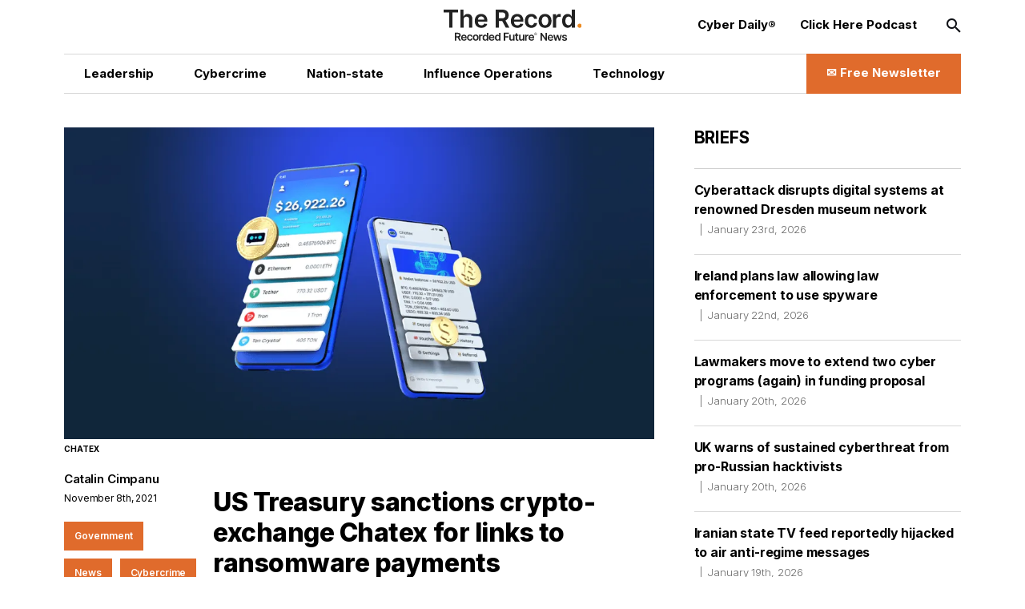

--- FILE ---
content_type: text/html; charset=utf-8
request_url: https://therecord.media/us-treasury-sanctions-crypto-exchange-chatex-for-links-to-ransomware-payments
body_size: 15065
content:
<!DOCTYPE html><html lang="en"><head><meta charSet="utf-8"/><meta name="viewport" content="width=device-width"/><title>US Treasury sanctions crypto-exchange Chatex for links to ransomware payments | The Record from Recorded Future News</title><meta property="og:title" content="US Treasury sanctions crypto-exchange Chatex for links to ransomware payments"/><meta property="og:type" content="website"/><meta property="og:description" content="The US Treasury Department has imposed sanctions today on cryptocurrency exchange Chatex for \&quot;facilitating financial transactions for ransomware actors.\&quot;"/><meta name="description" content="The US Treasury Department has imposed sanctions today on cryptocurrency exchange Chatex for \&quot;facilitating financial transactions for ransomware actors.\&quot;"/><meta property="og:image" content="https://cms.therecord.media/uploads/format_webp/2021_11_Chatex_396911ba7a.png"/><meta name="twitter:title" content="US Treasury sanctions crypto-exchange Chatex for links to ransomware payments"/><meta name="twitter:image" content="https://cms.therecord.media/uploads/format_webp/2021_11_Chatex_396911ba7a.png"/><meta name="twitter:description" content="The US Treasury Department has imposed sanctions today on cryptocurrency exchange Chatex for \&quot;facilitating financial transactions for ransomware actors.\&quot;"/><meta name="twitter:card" content="summary_large_image"/><link rel="alternate" hrefLang="x-default" href="https://therecord.media/us-treasury-sanctions-crypto-exchange-chatex-for-links-to-ransomware-payments"/><link rel="icon" href="/favicon.ico"/><link rel="icon" sizes="16x16 32x32 64x64" href="/favicon.ico"/><link rel="icon" type="image/png" sizes="196x196" href="/favicon-192.png"/><link rel="icon" type="image/png" sizes="32x32" href="/favicon-32.png"/><link rel="icon" type="image/png" sizes="16x16" href="/favicon-16.png"/><link rel="apple-touch-icon" sizes="180x180" href="/favicon-180.png"/><script type="2e45936a5dff5ebaa2326ab0-text/javascript">(function(w,d,s,l,i){w[l]=w[l]||[];w[l].push({'gtm.start':
              new Date().getTime(),event:'gtm.js'});var f=d.getElementsByTagName(s)[0],
              j=d.createElement(s),dl=l!='dataLayer'?'&l='+l:'';j.async=true;j.src=
              'https://www.googletagmanager.com/gtm.js?id='+i+dl;f.parentNode.insertBefore(j,f);
              })(window,document,'script','dataLayer','GTM-PVJ5W86');</script><script type="2e45936a5dff5ebaa2326ab0-text/javascript">var _paq = window._paq = window._paq || [];
        /* tracker methods like "setCustomDimension" should be called before "trackPageView" */
        _paq.push(["setDocumentTitle", document.domain + "/" + document.title]);
        _paq.push(["setCookieDomain", "*.therecord.media"]);
        _paq.push(['trackPageView']);
        _paq.push(['enableLinkTracking']);
        (function() {
            var u="https://recordedfuture.matomo.cloud/";
            _paq.push(['setTrackerUrl', u+'matomo.php']);
            _paq.push(['setSiteId', '2']);
            var d=document, g=d.createElement('script'), s=d.getElementsByTagName('script')[0];
            g.type='text/javascript'; g.async=true; g.src='//cdn.matomo.cloud/recordedfuture.matomo.cloud/matomo.js'; s.parentNode.insertBefore(g,s);
        })();</script><script type="2e45936a5dff5ebaa2326ab0-text/javascript">var _mtm = window._mtm = window._mtm || [];
        _mtm.push({'mtm.startTime': (new Date().getTime()), 'event': 'mtm.Start'});
        var d=document, g=d.createElement('script'), s=d.getElementsByTagName('script')[0];
        g.type='text/javascript'; g.async=true; g.src='https://cdn.matomo.cloud/recordedfuture.matomo.cloud/container_41sBJe2I.js'; s.parentNode.insertBefore(g,s);</script><link rel="preload" href="https://cms.therecord.media/uploads/The_Record_Centered_9b27d79125.svg" as="image" fetchpriority="high"/><link rel="preload" href="https://cms.therecord.media/uploads/format_webp/large_2021_11_Chatex_396911ba7a.png" as="image" fetchpriority="high"/><link rel="preload" href="https://cms.therecord.media/uploads/format_webp/2025_0514_Record_Ads_300x1050_1_0f2f11757e.png" as="image" fetchpriority="high"/><link rel="preload" href="https://cms.therecord.media/uploads/format_webp/2025_0514_Record_Ads_970x250_1_d144dbf901.png" as="image" fetchpriority="high"/><meta name="next-head-count" content="24"/><script type="application/ld+json">{"@context":"https://schema.org","@type":"Organization","name":"The Record","url":"https://therecord.media","logo":"https://cms.therecord.media/uploads/The_Record_Centered_9b27d79125.svg","sameAs":["https://x.com/TheRecord_Media","https://www.linkedin.com/company/the-record-by-recorded-future/","https://www.instagram.com/therecord_media/","https://mastodon.social/@therecord_media","https://bsky.app/profile/therecordmedia.bsky.social"]}</script><link rel="preload" href="/_next/static/media/e4af272ccee01ff0-s.p.woff2" as="font" type="font/woff2" crossorigin="anonymous" data-next-font="size-adjust"/><link rel="preload" href="/_next/static/css/111b31990a538b08.css" as="style"/><link rel="stylesheet" href="/_next/static/css/111b31990a538b08.css" data-n-g=""/><link rel="preload" href="/_next/static/css/ef46db3751d8e999.css" as="style"/><link rel="stylesheet" href="/_next/static/css/ef46db3751d8e999.css" data-n-p=""/><noscript data-n-css=""></noscript><script defer="" nomodule="" src="/_next/static/chunks/polyfills-42372ed130431b0a.js" type="2e45936a5dff5ebaa2326ab0-text/javascript"></script><script src="/_next/static/chunks/webpack-6ef43a8d4a395f49.js" defer="" type="2e45936a5dff5ebaa2326ab0-text/javascript"></script><script src="/_next/static/chunks/framework-64ad27b21261a9ce.js" defer="" type="2e45936a5dff5ebaa2326ab0-text/javascript"></script><script src="/_next/static/chunks/main-be7cba59a887cc81.js" defer="" type="2e45936a5dff5ebaa2326ab0-text/javascript"></script><script src="/_next/static/chunks/pages/_app-22497c4ea49eeae5.js" defer="" type="2e45936a5dff5ebaa2326ab0-text/javascript"></script><script src="/_next/static/chunks/61-d5fc4e6ac9a5e0d2.js" defer="" type="2e45936a5dff5ebaa2326ab0-text/javascript"></script><script src="/_next/static/chunks/432-a989985b2b7ae427.js" defer="" type="2e45936a5dff5ebaa2326ab0-text/javascript"></script><script src="/_next/static/chunks/pages/%5B%5B...slug%5D%5D-c2fc749abcb5ab61.js" defer="" type="2e45936a5dff5ebaa2326ab0-text/javascript"></script><script src="/_next/static/eKp-uUyWzEjmz8_kjkw5N/_buildManifest.js" defer="" type="2e45936a5dff5ebaa2326ab0-text/javascript"></script><script src="/_next/static/eKp-uUyWzEjmz8_kjkw5N/_ssgManifest.js" defer="" type="2e45936a5dff5ebaa2326ab0-text/javascript"></script></head><body><div id="__next"><div class=""><main class="__variable_e8ce0c font-sans"><section class="flex flex-col min-h-screen"><noscript><p><img alt="" src="https://recordedfuture.matomo.cloud/matomo.php?idsite=2&amp;rec=1" style="border:0"/></p></noscript><noscript><iframe height="0" src="https://www.googletagmanager.com/ns.html?id=GTM-PVJ5W86" style="display:none;visibility:hidden" title="Google Tag Manager" width="0"></iframe></noscript><header class="header z-30 bg-white"><div class="mx-auto px-5 md:px-8 lg:px-12 xl:px-20 2xl:px-40 max-w-layout w-full"><div class="flex flex-wrap items-center z-100"><div class="header__logo"><a href="/"><img alt="Cyber Security News  | The Record" fetchpriority="high" decoding="async" data-nimg="fill" style="position:absolute;height:100%;width:100%;left:0;top:0;right:0;bottom:0;object-fit:contain;color:transparent" src="https://cms.therecord.media/uploads/The_Record_Centered_9b27d79125.svg"/></a></div><button class="header__nav-btn lg:hidden" id="nav-btn-mobile" role="button" aria-label="Toggle navigation menu"><span class="text-orange text-lg icon-menu"></span></button><div class="header__menu "><ul class="header__nav header__nav--primary"><li class="hover:text-[#E06B2C] transition delay-150 duration-300 ease-in-out"><a href="/news/leadership"><span class="wysiwyg-parsed-content"><p>Leadership</p></span></a></li><li class="hover:text-[#E06B2C] transition delay-150 duration-300 ease-in-out"><a href="/news/cybercrime"><span class="wysiwyg-parsed-content"><p>Cybercrime</p></span></a></li><li class="hover:text-[#E06B2C] transition delay-150 duration-300 ease-in-out"><a href="/news/nation-state"><span class="wysiwyg-parsed-content"><p>Nation-state</p></span></a></li><li class="hover:text-[#E06B2C] transition delay-150 duration-300 ease-in-out"><a href="/news/influence-operations"><span class="wysiwyg-parsed-content"><p class="paragraph"> Influence Operations </p></span></a></li><li class="hover:text-[#E06B2C] transition delay-150 duration-300 ease-in-out"><a href="/news/technology"><span class="wysiwyg-parsed-content"><p>Technology</p></span></a></li></ul><ul class="header__nav header__nav--secondary"><li><a href="https://therecord.media/subscribe"><span class="wysiwyg-parsed-content"><p>Cyber Daily®</p></span></a></li><li><a href="/podcast"><span class="wysiwyg-parsed-content"><p>Click Here Podcast</p></span></a></li></ul><div class="header__search lg:hidden"><div class="search-bar search-bar--header"><form><span class="text-black text-sm icon-search"></span><input name="s" placeholder="Search…" type="text" value=""/><button type="submit">Go</button></form></div></div><div class="lg:hidden header__newsletter"><button class="flex items-center"><svg class="inline-block mr-[5px]" width="27px" height="27px" viewBox="0 0 24 24" fill="none" xmlns="http://www.w3.org/2000/svg"><path fill-rule="evenodd" clip-rule="evenodd" d="M3.75 5.25L3 6V18L3.75 18.75H20.25L21 18V6L20.25 5.25H3.75ZM4.5 7.6955V17.25H19.5V7.69525L11.9999 14.5136L4.5 7.6955ZM18.3099 6.75H5.68986L11.9999 12.4864L18.3099 6.75Z" fill="#000000"></path></svg>Subscribe to The Record</button></div><button class="hidden lg:block header__search-btn " id="search-btn" role="button" aria-label="Open search input"><span class="text-black text-md icon-search"></span></button><a class="header__cta hidden lg:block !leading-[140%] hover:bg-black hover:border-black transition delay-150 duration-200 ease-in-out" href="/subscribe"><span class="text-[16px] font-bold flex items-center justify-center"><span class="wysiwyg-parsed-content"><p>✉️ Free Newsletter</p></span></span></a></div></div></div></header><div class="lg:flex flex-auto lg:justify-between mx-auto px-5 md:px-8 lg:px-12 xl:px-20 2xl:px-40 max-w-layout w-full"><main class="sidebar-page-main"><script type="application/ld+json">{"@context":"https://schema.org","@type":"Article","headline":"US Treasury sanctions crypto-exchange Chatex for links to ransomware payments","author":{"@type":"Person","name":"Catalin Cimpanu"},"publisher":{"@type":"Organization","name":"The Record","logo":{"@type":"ImageObject","url":"https://cms.therecord.media/uploads/The_Record_Centered_9b27d79125.svg"}},"datePublished":"2022-12-19T19:07:19.103Z","dateModified":"2022-12-19T19:07:19.106Z","mainEntityOfPage":{"@type":"WebPage","@id":"https://therecord.media/us-treasury-sanctions-crypto-exchange-chatex-for-links-to-ransomware-payments"},"image":"https://cms.therecord.media/uploads/2021_11_Chatex_396911ba7a.png"}</script><article class="article"><figure class="article__figure"><div class="article__img"><img alt="Chatex" fetchpriority="high" width="1085" height="630" decoding="async" data-nimg="1" style="color:transparent;object-fit:cover;object-position:center" src="https://cms.therecord.media/uploads/format_webp/large_2021_11_Chatex_396911ba7a.png"/></div><figcaption class="article__img-caption">Chatex</figcaption></figure><div class="article__main flex flex-wrap justify-between"><aside class="article__sidebar flex flex-wrap flex-col"><div><a class="article__editor" href="/author/catalin-cimpanu">Catalin Cimpanu<br/></a><span class="article__date padding-0 border-none border-l-0">November 8th, 2021</span></div></aside><div class="article__content"><h1>US Treasury sanctions crypto-exchange Chatex for links to ransomware payments</h1><span class="wysiwyg-parsed-content"><p>The US Treasury Department has imposed sanctions today on cryptocurrency exchange <a href="https://chatex.com/" target="_blank" rel="noopener noreferrer">Chatex</a> for &quot;facilitating financial transactions for ransomware actors.&quot;</p>
<p>&quot;Analysis of Chatex&#x27;s known transactions indicate that over half are directly traced to illicit or high-risk activities such as darknet markets, high-risk exchanges, and ransomware,&quot; <a href="https://home.treasury.gov/news/press-releases/jy0471" target="_blank" rel="noopener noreferrer">Treasury officials said today</a>.</p>
<p>Officials said the exchange had &quot;direct ties&quot; to Suex, a Russian cryptocurrency exchange portal Suex, which <a href="https://therecord.media/us-treasury-sanctions-cryptocurrency-exchange-linked-to-ransomware-operations/" target="_blank" rel="noopener noreferrer">the Treasury sanctioned in September</a> for the exact same reason.</p>
<p>In addition, the Treasury Department also sanctioned three Chatex suppliers: <strong>IZIBITS OU</strong>, <strong>Chatextech SIA</strong>, and <strong>Hightrade Finance Ltd</strong>.</p>
<p>&quot;These three companies set up infrastructure for Chatex, enabling Chatex operations,&quot; Treasury officials said.</p>
<p>Operations for Chatextech and IZIBITS have been suspended by officials from Latvia and Estonia, respectively. Latvian officials are currently working to identify Chatex board owners, all non-Latvian nationals.</p>
<h3 id="h-10-million-reward-for-information-on-revil-operators">$10 million reward for information on REvil operators</h3>
<p>Furthermore, US officials <a href="https://www.state.gov/reward-offers-for-information-to-bring-sodinokibi-revil-ransomware-variant-co-conspirators-to-justice/" target="_blank" rel="noopener noreferrer">announced a bounty program</a> for any information that may lead to the identification and/or arrest of members of the REvil (Sodinokibi) ransomware group.</p>
<p>The structure of the bounty reward is identical to the one <a href="https://therecord.media/us-offers-10-million-reward-for-info-on-darkside-ransomware-group/" target="_blank" rel="noopener noreferrer">announced last week</a> by the US Department of State for members of the Darkside (BlackMatter) gang.</p>
<p>This means:</p>
<ul class="has-very-light-gray-to-cyan-bluish-gray-gradient-background has-background"><li>$10 million - information on REvil key leaders</li><li>$5 million - information on REvil partners (affiliates)</li></ul>
<h3 id="h-kaseya-attackers-also-sanctioned">Kaseya attackers also sanctioned</h3>
<p>In addition, the Treasury Department has also sanctioned Ukrainian Yaroslav Vasinskyi (Vasinskyi) and Russian Yevgeniy Polyanin.</p>
<p>Both were charged by the DOJ today for carrying out attacks with the REvil ransomware.</p>
<p>Vasinskyi was particularly charged with carrying out the REvil ransomware attack on Kaseya servers during the July 4 weekend.</p>
<p>He was <a href="https://www.cyberscoop.com/yaroslav-vasinskyi-arrest-poland-us-hacker/" target="_blank" rel="noopener noreferrer">detained last month</a> at a border stop between Poland and Ukraine.</p>
<p>His arrest is part of a <a href="https://therecord.media/us-treasury-sanctions-crypto-exchange-chatex-for-links-to-ransomware-payments/" target="_blank" rel="noopener noreferrer">larger series of arrests</a> orchestrated by Europol against REvil operators this year.</p></span><div class="social-share-icons"><ul><li><a target="_blank" rel="noreferrer" href="https://twitter.com/intent/tweet?text=US Treasury sanctions crypto-exchange Chatex for links to ransomware payments%20%20@TheRecord_Media"><span class="text-white text-lg icon-twitter"></span></a></li><li><a target="_blank" rel="noreferrer" href="https://www.linkedin.com/shareArticle?mini=true&amp;url=&amp;title=US Treasury sanctions crypto-exchange Chatex for links to ransomware payments"><span class="text-white text-lg icon-linkedin"></span></a></li><li><a data-href="" target="_blank" rel="noreferrer" href="https://www.facebook.com/sharer/sharer.php?u=&amp;amp;src=sdkpreparse"><span class="text-white text-lg icon-facebook"></span></a></li><li><a target="_blank" rel="noreferrer" href="https://www.reddit.com/submit?url="><span class="text-white text-lg icon-reddit"></span></a></li><li><a target="_blank" rel="noreferrer" href="https://news.ycombinator.com/submitlink?u=&amp;t=US Treasury sanctions crypto-exchange Chatex for links to ransomware payments"><span class="text-white text-lg icon-hackernews"></span></a></li><li><a target="_blank" rel="noreferrer" href="https://bsky.app/intent/compose?text=US Treasury sanctions crypto-exchange Chatex for links to ransomware payments "><span class="text-white text-lg icon-bluesky"></span></a></li></ul></div><div class="article__categories"><ul><li><a href="/news/government">Government</a></li><li><a href="/">News</a></li><li><a href="/news/cybercrime">Cybercrime</a></li></ul></div><div class="article__adunit"><div class="mb-4">Get more insights with the <div>Recorded Future</div><div>Intelligence Cloud.</div></div><a class="underline" target="_blank" rel="noopener noreferrer" href="https://www.recordedfuture.com/platform?mtm_campaign=ad-unit-record">Learn more.</a></div><div class="mb-[20px] hidden xl:block"><div class="relative"><a href="https://www.recordedfuture.com/?utm_source=therecord&amp;utm_medium=ad" target="_blank" rel="noopener"><figure><img alt="Recorded Future" fetchpriority="high" width="1000" height="500" decoding="async" data-nimg="1" style="color:transparent" src="https://cms.therecord.media/uploads/format_webp/2025_0514_Record_Ads_300x1050_1_0f2f11757e.png"/></figure></a></div></div><div class="space-y-3 my-[40px]"><div class="relative"><a href="https://www.recordedfuture.com/?utm_source=therecord&amp;utm_medium=ad" target="_blank" rel="noopener"><figure><img alt="Recorded Future" fetchpriority="high" width="1000" height="500" decoding="async" data-nimg="1" style="color:transparent" src="https://cms.therecord.media/uploads/format_webp/2025_0514_Record_Ads_970x250_1_d144dbf901.png"/></figure></a></div></div><div class="article__tags"><span class="article__tags__title">Tags</span><ul><li><a href="/tag/ransomware">Ransomware</a></li><li><a href="/tag/cryptocurrency">cryptocurrency</a></li><li><a href="/tag/kaseya">Kaseya</a></li><li><a href="/tag/sanctions">sanctions</a></li><li><a href="/tag/sodinokibi">Sodinokibi</a></li></ul></div><div class="article__pagination mb-[5px]"><div class="article__controls lg:mb-2 justify-center space-x-5"></div><div class="article__posts"><div class="article__post mb-[20px] md:mb-0"><span>No previous article</span></div><div class="article__post"><span>No new articles</span></div></div></div><div class="group flex flex-wrap items-center space-y-2 p-5 md:space-x-6"><div class="relative mx-auto flex-none h-[170px] w-[170px]"><a href="/author/catalin-cimpanu"><img alt="Catalin Cimpanu" fetchpriority="auto" loading="lazy" width="384" height="384" decoding="async" data-nimg="1" class="rounded-full" style="color:transparent;object-fit:cover;height:100%" src="https://cms.therecord.media/uploads/format_webp/catalin_cimpanu_4e88f14078.jpg"/></a></div><div class="w-full md:flex-1"><figcaption class="space-y-3 text-center md:text-left"><a href="/author/catalin-cimpanu"><p class="page-heading-seven text-black">Catalin Cimpanu</p></a><div class="editor__bio"><span class="wysiwyg-parsed-content"><p>is a cybersecurity reporter who previously worked at ZDNet and Bleeping Computer, where he became a well-known name in the industry for his constant scoops on new vulnerabilities, cyberattacks, and law enforcement actions against hackers.</p></span></div><div class="flex items-start"><a class="editor__link" target="_blank" rel="noopener noreferrer" href="https://www.twitter.com/campuscodi"><span class="text-white text-base icon-twitter"></span></a></div></figcaption></div></div></div></div></article></main><aside class="sidebar-page-aside"><div class="briefs__sidebar"><h2>Briefs</h2><ul class="briefs__list"><li class="hover:text-[#E06B2C] transition delay-150 duration-300 ease-in-out"><a href="/dresden-state-art-collections-cyberattack">Cyberattack disrupts digital systems at renowned Dresden museum network<span>January 23rd, 2026</span></a></li><li class="hover:text-[#E06B2C] transition delay-150 duration-300 ease-in-out"><a href="/ireland-plans-law-enforcement-spyware">Ireland plans law allowing law enforcement to use spyware<span>January 22nd, 2026</span></a></li><li class="hover:text-[#E06B2C] transition delay-150 duration-300 ease-in-out"><a href="/lawmakers-move-to-extend-two-cyber-programs-again">Lawmakers move to extend two cyber programs (again) in funding proposal<span>January 20th, 2026</span></a></li><li class="hover:text-[#E06B2C] transition delay-150 duration-300 ease-in-out"><a href="/uk-ncsc-warning-russia-aligned-hacktivist-groups">UK warns of sustained cyberthreat from pro-Russian hacktivists<span>January 20th, 2026</span></a></li><li class="hover:text-[#E06B2C] transition delay-150 duration-300 ease-in-out"><a href="/iran-state-television-reported-hack-opposition">Iranian state TV feed reportedly hijacked to air anti-regime messages<span>January 19th, 2026</span></a></li><li class="hover:text-[#E06B2C] transition delay-150 duration-300 ease-in-out"><a href="/canada-ciro-investing-regulator-confirms-data-breach">Canadian investment regulator confirms hackers hit 750,000 investors<span>January 16th, 2026</span></a></li><li class="hover:text-[#E06B2C] transition delay-150 duration-300 ease-in-out"><a href="/anchorage-police-takes-servers-offline-after-third-party-attack">Anchorage police department takes servers offline after cyberattack on service provider<span>January 15th, 2026</span></a></li><li class="hover:text-[#E06B2C] transition delay-150 duration-300 ease-in-out"><a href="/google-youtube-lawsuit-settle">Google to pay $8.25 million to settle lawsuit alleging children’s privacy violations<span>January 15th, 2026</span></a></li><li class="hover:text-[#E06B2C] transition delay-150 duration-300 ease-in-out"><a href="/california-grok-deepfakes-investigation">California AG to probe Musk’s Grok for nonconsensual deepfakes<span>January 14th, 2026</span></a></li></ul></div><section class="my-10 lg:my-12 first-of-type:mt-0"><div class="mb-8"><a href="https://www.recordedfuture.com/research/purplebravos-targeting-it-software-supply-chain" target="_blank" rel="noreferrer"><h2 class="featured-article-sidebar-block__title">PurpleBravo’s Targeting of the IT Software Supply Chain</h2><figure><div class="featured-article-sidebar-block__image"><img alt="PurpleBravo’s Targeting of the IT Software Supply Chain" loading="lazy" decoding="async" data-nimg="fill" style="position:absolute;height:100%;width:100%;left:0;top:0;right:0;bottom:0;object-fit:cover;color:transparent" src="https://www.recordedfuture.com/research/media_1bf59fb2748dede14af5b52ad8cb001808918b07e.gif?width=1200&amp;format=pjpg&amp;optimize=medium"/></div></figure></a></div><div class="mb-8"><a href="https://www.recordedfuture.com/research/gru-linked-bluedelta-evolves-credential-harvesting" target="_blank" rel="noreferrer"><h2 class="featured-article-sidebar-block__title">GRU-Linked BlueDelta Evolves Credential Harvesting</h2><figure><div class="featured-article-sidebar-block__image"><img alt="GRU-Linked BlueDelta Evolves Credential Harvesting" loading="lazy" decoding="async" data-nimg="fill" style="position:absolute;height:100%;width:100%;left:0;top:0;right:0;bottom:0;object-fit:cover;color:transparent" src="https://www.recordedfuture.com/research/media_13adafe204e74a6a3976247e1c12b0466f536b86e.gif?width=1200&amp;format=pjpg&amp;optimize=medium"/></div></figure></a></div><div class="mb-8"><a href="https://www.recordedfuture.com/research/bluedeltas-persistent-campaign-against-ukrnet" target="_blank" rel="noreferrer"><h2 class="featured-article-sidebar-block__title">BlueDelta’s Persistent Campaign Against UKR.NET</h2><figure><div class="featured-article-sidebar-block__image"><img alt="BlueDelta’s Persistent Campaign Against UKR.NET" loading="lazy" decoding="async" data-nimg="fill" style="position:absolute;height:100%;width:100%;left:0;top:0;right:0;bottom:0;object-fit:cover;color:transparent" src="https://www.recordedfuture.com/research/media_11203fd322f018c8d0b5f9b3c85f34cb897128ad0.gif?width=1200&amp;format=pjpg&amp;optimize=medium"/></div></figure></a></div><div class="mb-8"><a href="https://www.recordedfuture.com/research/palestine-action-operations-and-global-network" target="_blank" rel="noreferrer"><h2 class="featured-article-sidebar-block__title">Palestine Action: Operations and Global Network</h2><figure><div class="featured-article-sidebar-block__image"><img alt="Palestine Action: Operations and Global Network" loading="lazy" decoding="async" data-nimg="fill" style="position:absolute;height:100%;width:100%;left:0;top:0;right:0;bottom:0;object-fit:cover;color:transparent" src="https://www.recordedfuture.com/research/media_15526186964d3548d60e4a73cf876721d522ad671.gif?width=1200&amp;format=pjpg&amp;optimize=medium"/></div></figure></a></div><div class="mb-8"><a href="https://www.recordedfuture.com/research/implications-of-russia-india-china-trilateral-cooperation" target="_blank" rel="noreferrer"><h2 class="featured-article-sidebar-block__title">Implications of Russia-India-China Trilateral Cooperation</h2><figure><div class="featured-article-sidebar-block__image"><img alt="Implications of Russia-India-China Trilateral Cooperation" loading="lazy" decoding="async" data-nimg="fill" style="position:absolute;height:100%;width:100%;left:0;top:0;right:0;bottom:0;object-fit:cover;color:transparent" src="https://www.recordedfuture.com/research/media_1cac80654eeccc9254abd0ff29dc936da6d1b0a7f.gif?width=1200&amp;format=pjpg&amp;optimize=medium"/></div></figure></a></div></section></aside></div><div class="mx-auto px-5 md:px-8 lg:px-12 xl:px-20 2xl:px-40 max-w-layout w-full"><footer class="footer"><div class="flex flex-wrap items-center justify-between"><div class="footer__column-left"><div class="footer__logo"><a href="/"><img alt="The Record from Recorded Future News" fetchpriority="auto" loading="lazy" width="171" height="39" decoding="async" data-nimg="1" style="color:transparent" src="https://cms.therecord.media/uploads/The_Record_Centered_9b27d79125.svg"/></a></div><div class="footer__socials"><ul><li><a aria-label="Twitter social link" target="_blank" rel="noopener noreferrer" href="https://twitter.com/TheRecord_Media"><span class="text-black text-sm icon-twitter"></span></a></li><li><a aria-label="LinkedIn social link" target="_blank" rel="noopener noreferrer" href="https://www.linkedin.com/company/the-record-by-recorded-future"><span class="text-black text-sm icon-linkedin"></span></a></li><li><a aria-label="Instagram social link" target="_blank" rel="noopener noreferrer" href="https://www.instagram.com/therecord_media/"><span class="text-black text-sm icon-instagram"></span></a></li><li><a aria-label="Mastodon social link" target="_self" rel="noopener noreferrer" href="https://mastodon.social/@therecord_media"><span class="text-black text-sm icon-mastodon"></span></a></li><li><a aria-label="Bluesky social link" target="_blank" rel="noopener noreferrer" href="https://bsky.app/profile/therecordmedia.bsky.social"><span class="text-black text-sm icon-bluesky"></span></a></li><li><a aria-label="RSS Feed link" target="_blank" rel="noopener noreferrer" href="https://therecord.media/feed/"><span class="text-black text-sm icon-rss"></span></a></li></ul></div></div><div class="footer__column-right"><div class="footer__menu"><ul><li><a href="https://www.recordedfuture.com/privacy-policy"><span class="wysiwyg-parsed-content"><p>Privacy</p></span></a></li><li><a href="/about"><span class="wysiwyg-parsed-content"><p>About</p></span></a></li><li><a href="/contact"><span class="wysiwyg-parsed-content"><p>Contact Us</p></span></a></li></ul></div></div><div class="footer__column-middle"><div class="footer__copyright"><span class="wysiwyg-parsed-content"><p>© Copyright 2026 | The Record from Recorded Future News</p></span></div></div></div></footer></div></section></main></div></div><script id="__NEXT_DATA__" type="application/json">{"props":{"pageProps":{"analyticData":{"data":{"id":1,"attributes":{"facebookPixelCodeToken":"781647205981775","googleTagManagerToken":"GTM-PVJ5W86","createdAt":"2022-11-24T10:22:59.243Z","updatedAt":"2023-03-14T15:49:13.743Z","publishedAt":"2022-11-24T10:22:59.986Z"}},"meta":{}},"header":{"data":{"id":1,"attributes":{"createdAt":"2022-03-30T16:06:58.729Z","updatedAt":"2025-08-01T14:12:04.216Z","publishedAt":"2022-03-30T16:07:01.120Z","locale":"en","primaryCta":{"id":27,"target":"_self","externalUrl":"","label":"✉️ Free Newsletter","page":{"data":{"id":5,"attributes":{"title":"Subscribe to Cyber Daily®","slug":"/subscribe","createdAt":"2022-03-31T13:45:06.824Z","updatedAt":"2024-05-02T16:28:44.627Z","publishedAt":"2022-03-31T13:45:08.513Z","locale":"en","showTitle":true,"customArticleSidebar":null}}}},"ctas":[{"id":154,"target":"_blank","externalUrl":"https://therecord.media/subscribe","label":"Cyber Daily®","page":{"data":null}},{"id":3,"target":"_self","externalUrl":null,"label":"Click Here Podcast","page":{"data":{"id":8769,"attributes":{"title":"Click Here Podcasts","slug":"/podcast","createdAt":"2024-02-22T15:33:00.084Z","updatedAt":"2026-01-14T16:49:27.282Z","publishedAt":"2024-02-22T15:33:03.995Z","locale":"en","showTitle":false,"customArticleSidebar":null}}}}],"logo":{"id":16,"alt":"Cyber Security News  | The Record","caption":null,"tablet":{"data":null},"mobile":{"data":null},"desktop":{"data":{"id":4355,"attributes":{"name":"The Record-Centered.svg","alternativeText":"The Record-Centered.svg","caption":"The Record-Centered.svg","width":null,"height":null,"formats":null,"hash":"The_Record_Centered_9b27d79125","ext":".svg","mime":"image/svg+xml","size":7.26,"url":"/uploads/The_Record_Centered_9b27d79125.svg","previewUrl":null,"provider":"local","provider_metadata":null,"createdAt":"2023-01-12T17:06:51.335Z","updatedAt":"2024-04-15T13:35:29.457Z"}}}},"logoLink":{"id":10,"target":"_self","externalUrl":null,"label":"Go to homepage","page":{"data":{"id":4,"attributes":{"title":"Home","slug":"/","createdAt":"2022-03-31T13:42:22.553Z","updatedAt":"2026-01-22T18:50:03.805Z","publishedAt":"2022-03-31T13:42:26.218Z","locale":"en","showTitle":true,"customArticleSidebar":null}}}},"categories":[{"id":6,"target":"_self","externalUrl":"","label":"Leadership","page":{"data":{"id":30,"attributes":{"title":"Leadership News","slug":"/news/leadership","createdAt":"2022-07-18T10:45:47.247Z","updatedAt":"2025-02-07T19:04:54.815Z","publishedAt":"2022-07-18T10:46:18.049Z","locale":"en","showTitle":false,"customArticleSidebar":null}}}},{"id":4,"target":"_self","externalUrl":null,"label":"Cybercrime","page":{"data":{"id":33,"attributes":{"title":"Cybercrime News","slug":"/news/cybercrime","createdAt":"2022-10-04T13:41:45.475Z","updatedAt":"2025-02-07T19:03:47.119Z","publishedAt":"2022-10-04T13:42:16.623Z","locale":"en","showTitle":false,"customArticleSidebar":true}}}},{"id":5,"target":"_self","externalUrl":null,"label":"Nation-state","page":{"data":{"id":34,"attributes":{"title":"Nation-State News","slug":"/news/nation-state","createdAt":"2022-10-04T13:42:39.663Z","updatedAt":"2025-02-07T19:05:31.804Z","publishedAt":"2022-10-04T13:42:43.179Z","locale":"en","showTitle":false,"customArticleSidebar":null}}}},{"id":7,"target":"_self","externalUrl":null,"label":"{\"time\":1754057522275,\"blocks\":[{\"id\":\"P_zAAK-U-r\",\"type\":\"paragraph\",\"data\":{\"text\":\"Influence Operations\"}}],\"version\":\"2.29.0\"}","page":{"data":{"id":8308,"attributes":{"title":"Influence Operations News","slug":"/news/influence-operations","createdAt":"2023-11-30T18:05:06.228Z","updatedAt":"2025-08-01T13:15:10.186Z","publishedAt":"2023-11-30T18:15:26.552Z","locale":"en","showTitle":false,"customArticleSidebar":null}}}},{"id":8,"target":"_self","externalUrl":null,"label":"Technology","page":{"data":{"id":36,"attributes":{"title":"Technology News","slug":"/news/technology","createdAt":"2022-10-04T13:43:48.898Z","updatedAt":"2025-02-07T19:07:25.938Z","publishedAt":"2022-10-04T13:43:50.140Z","locale":"en","showTitle":false,"customArticleSidebar":null}}}}]}},"meta":{}},"footer":{"data":{"id":1,"attributes":{"legalText":"© Copyright 2026 | The Record from Recorded Future News","createdAt":"2022-03-30T16:08:52.148Z","updatedAt":"2026-01-14T16:42:34.765Z","publishedAt":"2022-03-30T16:08:54.448Z","locale":"en","ctas":[{"id":16,"target":"_self","externalUrl":"https://www.recordedfuture.com/privacy-policy","label":"Privacy","page":{"data":null}},{"id":189,"target":"_self","externalUrl":null,"label":"About","page":{"data":{"id":1,"attributes":{"title":"About Us","slug":"/about","createdAt":"2022-03-28T10:14:39.247Z","updatedAt":"2024-01-03T14:49:08.232Z","publishedAt":"2022-11-24T10:26:17.561Z","locale":"en","showTitle":true,"customArticleSidebar":null}}}},{"id":190,"target":"_self","externalUrl":null,"label":"Contact Us","page":{"data":{"id":3,"attributes":{"title":"Contact Us","slug":"/contact","createdAt":"2022-03-31T13:40:52.362Z","updatedAt":"2024-05-10T13:32:27.715Z","publishedAt":"2022-03-31T13:40:54.206Z","locale":"en","showTitle":true,"customArticleSidebar":null}}}}],"logo":{"id":17,"alt":"The Record from Recorded Future News","caption":null,"tablet":{"data":null},"mobile":{"data":null},"desktop":{"data":{"id":4355,"attributes":{"name":"The Record-Centered.svg","alternativeText":"The Record-Centered.svg","caption":"The Record-Centered.svg","width":null,"height":null,"formats":null,"hash":"The_Record_Centered_9b27d79125","ext":".svg","mime":"image/svg+xml","size":7.26,"url":"/uploads/The_Record_Centered_9b27d79125.svg","previewUrl":null,"provider":"local","provider_metadata":null,"createdAt":"2023-01-12T17:06:51.335Z","updatedAt":"2024-04-15T13:35:29.457Z"}}}},"socialMediaLinks":{"id":1,"blueskyLink":{"id":397,"target":"_blank","externalUrl":"https://bsky.app/profile/therecordmedia.bsky.social","label":"{\"time\":1732006179141,\"blocks\":[{\"id\":\"5xOnvzlFkL\",\"type\":\"paragraph\",\"data\":{\"text\":\"Bluesky\"}}],\"version\":\"2.29.0\"}"},"mastodonLink":{"id":333,"target":"_self","externalUrl":"https://mastodon.social/@therecord_media","label":"{\"time\":1713433528668,\"blocks\":[{\"id\":\"9lGq_NEt1X\",\"type\":\"paragraph\",\"data\":{\"text\":\"Mastodon\"}}],\"version\":\"2.29.0\"}"},"twitterLink":{"id":13,"target":"_blank","externalUrl":"https://twitter.com/TheRecord_Media","label":"Twitter"},"rssLink":{"id":12,"target":"_blank","externalUrl":"https://therecord.media/feed/","label":"RSS feed"},"instagramLink":{"id":11,"target":"_blank","externalUrl":"https://www.instagram.com/therecord_media/","label":"Instagram"},"linkedInLink":{"id":14,"target":"_blank","externalUrl":"https://www.linkedin.com/company/the-record-by-recorded-future","label":"LinkedIn"}}}},"meta":{}},"page":{"data":[{"id":887,"attributes":{"title":"US Treasury sanctions crypto-exchange Chatex for links to ransomware payments","slug":"/us-treasury-sanctions-crypto-exchange-chatex-for-links-to-ransomware-payments","createdAt":"2022-12-06T10:24:57.588Z","updatedAt":"2023-06-23T17:29:11.868Z","publishedAt":"2022-12-19T19:07:15.496Z","locale":"en","showTitle":false,"customArticleSidebar":null,"article":{"data":{"id":840,"attributes":{"title":"US Treasury sanctions crypto-exchange Chatex for links to ransomware payments","date":"2021-11-08T00:00:00.000Z","body":"\n\u003cp\u003eThe US Treasury Department has imposed sanctions today on cryptocurrency exchange\u0026nbsp;\u003ca href=\"https://chatex.com/\" target=\"_blank\" rel=\"noreferrer noopener nofollow\"\u003eChatex\u003c/a\u003e\u0026nbsp;for \"facilitating financial transactions for ransomware actors.\"\u003c/p\u003e\n\n\n\n\u003cp\u003e\"Analysis of Chatex's known transactions indicate that over half are directly traced to illicit or high-risk activities such as darknet markets, high-risk exchanges, and ransomware,\"\u0026nbsp;\u003ca href=\"https://home.treasury.gov/news/press-releases/jy0471\" target=\"_blank\" rel=\"noreferrer noopener nofollow\"\u003eTreasury officials said today\u003c/a\u003e.\u003c/p\u003e\n\n\n\n\u003cp\u003eOfficials said the exchange had \"direct ties\" to Suex, a Russian cryptocurrency exchange portal Suex, which\u0026nbsp;\u003ca target=\"_blank\" href=\"https://therecord.media/us-treasury-sanctions-cryptocurrency-exchange-linked-to-ransomware-operations/\" rel=\"noreferrer noopener\"\u003ethe Treasury sanctioned in September\u003c/a\u003e\u0026nbsp;for the exact same reason.\u003c/p\u003e\n\n\n\n\u003cp\u003eIn addition, the Treasury Department also sanctioned three Chatex suppliers:\u0026nbsp;\u003cstrong\u003eIZIBITS OU\u003c/strong\u003e,\u0026nbsp;\u003cstrong\u003eChatextech SIA\u003c/strong\u003e, and\u0026nbsp;\u003cstrong\u003eHightrade Finance Ltd\u003c/strong\u003e.\u003c/p\u003e\n\n\n\n\u003cp\u003e\"These three companies set up infrastructure for Chatex, enabling Chatex operations,\" Treasury officials said.\u003c/p\u003e\n\n\n\n\u003cp\u003eOperations for Chatextech and IZIBITS have been suspended by officials from Latvia and Estonia, respectively. Latvian officials are currently working to identify Chatex board owners, all non-Latvian nationals.\u003c/p\u003e\n\n\n\n\u003ch3 id=\"h-10-million-reward-for-information-on-revil-operators\"\u003e$10 million reward for information on REvil operators\u003c/h3\u003e\n\n\n\n\u003cp\u003eFurthermore, US officials \u003ca href=\"https://www.state.gov/reward-offers-for-information-to-bring-sodinokibi-revil-ransomware-variant-co-conspirators-to-justice/\" target=\"_blank\" rel=\"noreferrer noopener nofollow\"\u003eannounced a bounty program\u003c/a\u003e for any information that may lead to the identification and/or arrest of members of the REvil (Sodinokibi) ransomware group.\u003c/p\u003e\n\n\n\n\u003cp\u003eThe structure of the bounty reward is identical to the one\u0026nbsp;\u003ca target=\"_blank\" href=\"https://therecord.media/us-offers-10-million-reward-for-info-on-darkside-ransomware-group/\" rel=\"noreferrer noopener\"\u003eannounced last week\u003c/a\u003e\u0026nbsp;by the US Department of State for members of the Darkside (BlackMatter) gang.\u003c/p\u003e\n\n\n\n\u003cp\u003eThis means:\u003c/p\u003e\n\n\n\n\u003cul class=\"has-very-light-gray-to-cyan-bluish-gray-gradient-background has-background\"\u003e\u003cli\u003e$10 million - information on REvil key leaders\u003c/li\u003e\u003cli\u003e$5 million - information on REvil partners (affiliates)\u003c/li\u003e\u003c/ul\u003e\n\n\n\n\u003ch3 id=\"h-kaseya-attackers-also-sanctioned\"\u003eKaseya attackers also sanctioned\u003c/h3\u003e\n\n\n\n\u003cp\u003eIn addition, the Treasury Department has also sanctioned Ukrainian Yaroslav Vasinskyi (Vasinskyi) and Russian Yevgeniy Polyanin.\u003c/p\u003e\n\n\n\n\u003cp\u003eBoth were charged by the DOJ today for carrying out attacks with the REvil ransomware.\u003c/p\u003e\n\n\n\n\u003cp\u003eVasinskyi was particularly charged with carrying out the REvil ransomware attack on Kaseya servers during the July 4 weekend.\u003c/p\u003e\n\n\n\n\u003cp\u003eHe was \u003ca href=\"https://www.cyberscoop.com/yaroslav-vasinskyi-arrest-poland-us-hacker/\" target=\"_blank\" rel=\"noreferrer noopener nofollow\"\u003edetained last month\u003c/a\u003e at a border stop between Poland and Ukraine.\u003c/p\u003e\n\n\n\n\u003cp\u003eHis arrest is part of a \u003ca href=\"https://therecord.media/us-treasury-sanctions-crypto-exchange-chatex-for-links-to-ransomware-payments/\" target=\"_blank\" rel=\"noreferrer noopener\"\u003elarger series of arrests\u003c/a\u003e orchestrated by Europol against REvil operators this year.\u003c/p\u003e\n","isBrief":false,"createdAt":"2022-12-06T10:25:02.326Z","updatedAt":"2022-12-19T19:07:19.106Z","publishedAt":"2022-12-19T19:07:19.103Z","showFrom":null,"listingShowFrom":null,"tags":{"data":[{"id":12,"attributes":{"name":"Ransomware","createdAt":"2022-10-07T16:37:57.739Z","updatedAt":"2022-10-07T16:37:58.586Z","publishedAt":"2022-10-07T16:37:58.583Z","page":{"data":{"id":2930,"attributes":{"title":"Ransomware","slug":"/tag/ransomware","createdAt":"2023-03-29T10:04:06.240Z","updatedAt":"2023-03-29T10:04:16.479Z","publishedAt":"2023-03-29T10:04:16.472Z","locale":"en","showTitle":false,"customArticleSidebar":null}}}}},{"id":92,"attributes":{"name":"cryptocurrency","createdAt":"2022-10-11T15:23:44.179Z","updatedAt":"2022-10-11T15:23:45.343Z","publishedAt":"2022-10-11T15:23:45.342Z","page":{"data":{"id":3015,"attributes":{"title":"cryptocurrency","slug":"/tag/cryptocurrency","createdAt":"2023-03-29T14:44:20.788Z","updatedAt":"2023-03-29T14:44:21.730Z","publishedAt":"2023-03-29T14:44:21.724Z","locale":"en","showTitle":false,"customArticleSidebar":null}}}}},{"id":147,"attributes":{"name":"Kaseya","createdAt":"2022-10-11T16:03:44.107Z","updatedAt":"2022-10-11T16:03:45.002Z","publishedAt":"2022-10-11T16:03:45.001Z","page":{"data":{"id":3107,"attributes":{"title":"Kaseya","slug":"/tag/kaseya","createdAt":"2023-03-29T20:25:33.025Z","updatedAt":"2023-03-29T20:25:34.057Z","publishedAt":"2023-03-29T20:25:34.050Z","locale":"en","showTitle":false,"customArticleSidebar":null}}}}},{"id":185,"attributes":{"name":"sanctions","createdAt":"2022-10-11T16:11:35.658Z","updatedAt":"2022-10-11T16:11:36.611Z","publishedAt":"2022-10-11T16:11:36.610Z","page":{"data":{"id":3241,"attributes":{"title":"sanctions","slug":"/tag/sanctions","createdAt":"2023-03-30T16:45:00.574Z","updatedAt":"2023-03-30T16:45:01.527Z","publishedAt":"2023-03-30T16:45:01.520Z","locale":"en","showTitle":false,"customArticleSidebar":null}}}}},{"id":192,"attributes":{"name":"Sodinokibi","createdAt":"2022-10-11T16:14:01.374Z","updatedAt":"2022-10-11T16:14:02.264Z","publishedAt":"2022-10-11T16:14:02.263Z","page":{"data":{"id":3256,"attributes":{"title":"Sodinokibi","slug":"/tag/sodinokibi","createdAt":"2023-03-30T17:29:07.103Z","updatedAt":"2023-03-30T17:29:08.059Z","publishedAt":"2023-03-30T17:29:08.052Z","locale":"en","showTitle":false,"customArticleSidebar":null}}}}}]},"page":{"data":{"id":887,"attributes":{"title":"US Treasury sanctions crypto-exchange Chatex for links to ransomware payments","slug":"/us-treasury-sanctions-crypto-exchange-chatex-for-links-to-ransomware-payments","createdAt":"2022-12-06T10:24:57.588Z","updatedAt":"2023-06-23T17:29:11.868Z","publishedAt":"2022-12-19T19:07:15.496Z","locale":"en","showTitle":false,"customArticleSidebar":null}}},"image":{"id":869,"alt":"Chatex","caption":"Chatex","desktop":{"data":{"id":1839,"attributes":{"name":"2021-11-Chatex.png","alternativeText":"2021-11-Chatex.png","caption":"2021-11-Chatex.png","width":1085,"height":573,"formats":{"large":{"ext":".png","url":"/uploads/large_2021_11_Chatex_396911ba7a.png","hash":"large_2021_11_Chatex_396911ba7a","mime":"image/png","name":"large_2021-11-Chatex.png","path":null,"size":398.03,"width":1000,"height":528},"small":{"ext":".png","url":"/uploads/small_2021_11_Chatex_396911ba7a.png","hash":"small_2021_11_Chatex_396911ba7a","mime":"image/png","name":"small_2021-11-Chatex.png","path":null,"size":108.57,"width":500,"height":264},"medium":{"ext":".png","url":"/uploads/medium_2021_11_Chatex_396911ba7a.png","hash":"medium_2021_11_Chatex_396911ba7a","mime":"image/png","name":"medium_2021-11-Chatex.png","path":null,"size":241.16,"width":750,"height":396},"thumbnail":{"ext":".png","url":"/uploads/thumbnail_2021_11_Chatex_396911ba7a.png","hash":"thumbnail_2021_11_Chatex_396911ba7a","mime":"image/png","name":"thumbnail_2021-11-Chatex.png","path":null,"size":32.19,"width":245,"height":130}},"hash":"2021_11_Chatex_396911ba7a","ext":".png","mime":"image/png","size":131.11,"url":"/uploads/2021_11_Chatex_396911ba7a.png","previewUrl":null,"provider":"local","provider_metadata":null,"createdAt":"2022-11-19T14:40:49.338Z","updatedAt":"2022-11-19T14:40:49.338Z"}}},"mobile":{"data":null},"tablet":{"data":null}},"editor":{"data":{"id":1,"attributes":{"name":"Catalin Cimpanu","bio":"is a cybersecurity reporter who previously worked at ZDNet and Bleeping Computer, where he became a well-known name in the industry for his constant scoops on new vulnerabilities, cyberattacks, and law enforcement actions against hackers.","twitterHandle":"https://www.twitter.com/campuscodi","createdAt":"2022-03-28T09:50:28.447Z","updatedAt":"2024-01-19T15:04:32.450Z","publishedAt":"2022-03-28T09:50:30.217Z","blueskyProfile":null,"avatar":{"id":3,"alt":"Catalin Cimpanu","caption":null,"desktop":{"data":{"id":3,"attributes":{"name":"catalin-cimpanu.jpg","alternativeText":"catalin-cimpanu.jpg","caption":"catalin-cimpanu.jpg","width":400,"height":400,"formats":{"thumbnail":{"ext":".jpg","url":"/uploads/thumbnail_catalin_cimpanu_4e88f14078.jpg","hash":"thumbnail_catalin_cimpanu_4e88f14078","mime":"image/jpeg","name":"thumbnail_catalin-cimpanu.jpg","path":null,"size":4.43,"width":156,"height":156}},"hash":"catalin_cimpanu_4e88f14078","ext":".jpg","mime":"image/jpeg","size":18.3,"url":"/uploads/catalin_cimpanu_4e88f14078.jpg","previewUrl":null,"provider":"local","provider_metadata":null,"createdAt":"2022-03-28T09:50:11.855Z","updatedAt":"2022-03-28T09:50:11.855Z"}}}},"page":{"data":{"id":2418,"attributes":{"title":"Catalin Cimpanu Articles","slug":"/author/catalin-cimpanu","createdAt":"2023-01-26T21:31:51.686Z","updatedAt":"2025-04-02T16:21:06.820Z","publishedAt":"2023-01-26T21:31:54.313Z","locale":"en","showTitle":false,"customArticleSidebar":null}}}}}},"editors":{"data":[]},"categories":{"data":[{"id":1,"attributes":{"name":"Government","createdAt":"2022-03-28T09:58:32.837Z","updatedAt":"2024-03-08T15:50:07.605Z","publishedAt":"2022-03-28T09:58:34.073Z","nameLong":"Government News","page":{"data":{"id":2642,"attributes":{"title":"Government News","slug":"/news/government","createdAt":"2023-02-08T21:57:08.490Z","updatedAt":"2025-02-07T19:04:28.838Z","publishedAt":"2023-02-08T21:57:09.716Z","locale":"en","showTitle":false,"customArticleSidebar":null}}}}},{"id":4,"attributes":{"name":"News","createdAt":"2022-03-28T09:59:11.746Z","updatedAt":"2022-03-28T09:59:13.963Z","publishedAt":"2022-03-28T09:59:13.954Z","nameLong":null,"page":{"data":null}}},{"id":6,"attributes":{"name":"Cybercrime","createdAt":"2022-04-22T10:23:51.612Z","updatedAt":"2024-03-08T15:49:37.855Z","publishedAt":"2022-04-22T10:23:53.998Z","nameLong":"Cybercrime News","page":{"data":{"id":33,"attributes":{"title":"Cybercrime News","slug":"/news/cybercrime","createdAt":"2022-10-04T13:41:45.475Z","updatedAt":"2025-02-07T19:03:47.119Z","publishedAt":"2022-10-04T13:42:16.623Z","locale":"en","showTitle":false,"customArticleSidebar":true}}}}}]}}}},"category":{"data":null},"editor":{"data":null},"main":[],"mainLeft":[],"mainRight":[],"metaData":{"id":854,"title":"US Treasury sanctions crypto-exchange Chatex for links to ransomware payments","description":"The US Treasury Department has imposed sanctions today on cryptocurrency exchange Chatex for \\\"facilitating financial transactions for ransomware actors.\\\"","hideFromSearchEngines":false,"image":{"data":{"id":1839,"attributes":{"name":"2021-11-Chatex.png","alternativeText":"2021-11-Chatex.png","caption":"2021-11-Chatex.png","width":1085,"height":573,"formats":{"large":{"ext":".png","url":"/uploads/large_2021_11_Chatex_396911ba7a.png","hash":"large_2021_11_Chatex_396911ba7a","mime":"image/png","name":"large_2021-11-Chatex.png","path":null,"size":398.03,"width":1000,"height":528},"small":{"ext":".png","url":"/uploads/small_2021_11_Chatex_396911ba7a.png","hash":"small_2021_11_Chatex_396911ba7a","mime":"image/png","name":"small_2021-11-Chatex.png","path":null,"size":108.57,"width":500,"height":264},"medium":{"ext":".png","url":"/uploads/medium_2021_11_Chatex_396911ba7a.png","hash":"medium_2021_11_Chatex_396911ba7a","mime":"image/png","name":"medium_2021-11-Chatex.png","path":null,"size":241.16,"width":750,"height":396},"thumbnail":{"ext":".png","url":"/uploads/thumbnail_2021_11_Chatex_396911ba7a.png","hash":"thumbnail_2021_11_Chatex_396911ba7a","mime":"image/png","name":"thumbnail_2021-11-Chatex.png","path":null,"size":32.19,"width":245,"height":130}},"hash":"2021_11_Chatex_396911ba7a","ext":".png","mime":"image/png","size":131.11,"url":"/uploads/2021_11_Chatex_396911ba7a.png","previewUrl":null,"provider":"local","provider_metadata":null,"createdAt":"2022-11-19T14:40:49.338Z","updatedAt":"2022-11-19T14:40:49.338Z"}}}},"sidebar":[{"id":6440,"__component":"blocks.briefs","title":"Briefs","isFullWidth":null},{"id":6310,"__component":"blocks.recorded-future-rss-articles","articleCount":5}],"tag":{"data":null}}}],"meta":{"pagination":{"page":1,"pageSize":25,"pageCount":1,"total":1}}},"briefs":[{"id":7493,"attributes":{"date":"2026-01-23T14:31:21.441Z","title":"Cyberattack disrupts digital systems at renowned Dresden museum network","publishedAt":"2026-01-23T14:38:13.100Z","page":{"data":{"id":12119,"attributes":{"slug":"/dresden-state-art-collections-cyberattack"}}}}},{"id":7491,"attributes":{"date":"2026-01-22T22:09:15.998Z","title":"Ireland plans law allowing law enforcement to use spyware","publishedAt":"2026-01-22T22:10:56.735Z","page":{"data":{"id":12117,"attributes":{"slug":"/ireland-plans-law-enforcement-spyware"}}}}},{"id":7483,"attributes":{"date":"2026-01-20T16:53:08.312Z","title":"Lawmakers move to extend two cyber programs (again) in funding proposal","publishedAt":"2026-01-20T16:53:13.950Z","page":{"data":{"id":12109,"attributes":{"slug":"/lawmakers-move-to-extend-two-cyber-programs-again"}}}}},{"id":7480,"attributes":{"date":"2026-01-20T12:42:27.772Z","title":"UK warns of sustained cyberthreat from pro-Russian hacktivists","publishedAt":"2026-01-20T12:42:28.889Z","page":{"data":{"id":12105,"attributes":{"slug":"/uk-ncsc-warning-russia-aligned-hacktivist-groups"}}}}},{"id":7479,"attributes":{"date":"2026-01-19T13:45:10.506Z","title":"Iranian state TV feed reportedly hijacked to air anti-regime messages","publishedAt":"2026-01-19T13:46:13.344Z","page":{"data":{"id":12104,"attributes":{"slug":"/iran-state-television-reported-hack-opposition"}}}}},{"id":7476,"attributes":{"date":"2026-01-16T14:18:25.674Z","title":"Canadian investment regulator confirms hackers hit 750,000 investors","publishedAt":"2026-01-16T14:18:27.703Z","page":{"data":{"id":12101,"attributes":{"slug":"/canada-ciro-investing-regulator-confirms-data-breach"}}}}},{"id":7475,"attributes":{"date":"2026-01-15T22:01:47.618Z","title":"Anchorage police department takes servers offline after cyberattack on service provider","publishedAt":"2026-01-15T22:01:49.070Z","page":{"data":{"id":12100,"attributes":{"slug":"/anchorage-police-takes-servers-offline-after-third-party-attack"}}}}},{"id":7472,"attributes":{"date":"2026-01-15T17:12:49.281Z","title":"Google to pay $8.25 million to settle lawsuit alleging children’s privacy violations","publishedAt":"2026-01-15T17:14:11.684Z","page":{"data":{"id":12097,"attributes":{"slug":"/google-youtube-lawsuit-settle"}}}}},{"id":7468,"attributes":{"date":"2026-01-14T18:19:15.629Z","title":"California AG to probe Musk’s Grok for nonconsensual deepfakes","publishedAt":"2026-01-14T18:20:32.675Z","page":{"data":{"id":12093,"attributes":{"slug":"/california-grok-deepfakes-investigation"}}}}}],"latestNewsItems":[{"id":7493,"attributes":{"date":"2026-01-23T14:31:21.441Z","title":"Cyberattack disrupts digital systems at renowned Dresden museum network","editor":{"data":{"id":12,"attributes":{"name":"Daryna Antoniuk"}}},"editors":{"data":[]},"page":{"data":{"id":12119,"attributes":{"slug":"/dresden-state-art-collections-cyberattack"}}},"image":{"id":8083,"alt":"Old Masters collection of the Dresden State Art Collections","caption":"The Old Masters Gallery of the Dresden State Art Collections. Image: Wikimedia Commons / ShiDD / CC BY-SA 4.0","desktop":{"data":{"id":9786,"attributes":{"name":"Alte_Meister+Skulpturensammlung-Dresden-06.jpg","alternativeText":"The Old Masters Gallery of the Dresden State Art Collections. Image: Wikimedia Commons / ShiDD / CC BY-SA 4.0","caption":"The Old Masters Gallery of the Dresden State Art Collections. Image: Wikimedia Commons / ShiDD / CC BY-SA 4.0","width":1085,"height":630,"formats":{"large":{"ext":".jpg","url":"/uploads/large_Alte_Meister_Skulpturensammlung_Dresden_06_1d6b8debbc.jpg","hash":"large_Alte_Meister_Skulpturensammlung_Dresden_06_1d6b8debbc","mime":"image/jpeg","name":"large_Alte_Meister+Skulpturensammlung-Dresden-06.jpg","path":null,"size":118.03,"width":1000,"height":581,"sizeInBytes":118028},"small":{"ext":".jpg","url":"/uploads/small_Alte_Meister_Skulpturensammlung_Dresden_06_1d6b8debbc.jpg","hash":"small_Alte_Meister_Skulpturensammlung_Dresden_06_1d6b8debbc","mime":"image/jpeg","name":"small_Alte_Meister+Skulpturensammlung-Dresden-06.jpg","path":null,"size":33.73,"width":500,"height":290,"sizeInBytes":33734},"medium":{"ext":".jpg","url":"/uploads/medium_Alte_Meister_Skulpturensammlung_Dresden_06_1d6b8debbc.jpg","hash":"medium_Alte_Meister_Skulpturensammlung_Dresden_06_1d6b8debbc","mime":"image/jpeg","name":"medium_Alte_Meister+Skulpturensammlung-Dresden-06.jpg","path":null,"size":69.69,"width":750,"height":435,"sizeInBytes":69687},"thumbnail":{"ext":".jpg","url":"/uploads/thumbnail_Alte_Meister_Skulpturensammlung_Dresden_06_1d6b8debbc.jpg","hash":"thumbnail_Alte_Meister_Skulpturensammlung_Dresden_06_1d6b8debbc","mime":"image/jpeg","name":"thumbnail_Alte_Meister+Skulpturensammlung-Dresden-06.jpg","path":null,"size":9.62,"width":245,"height":142,"sizeInBytes":9622}},"hash":"Alte_Meister_Skulpturensammlung_Dresden_06_1d6b8debbc","ext":".jpg","mime":"image/jpeg","size":137.23,"url":"/uploads/Alte_Meister_Skulpturensammlung_Dresden_06_1d6b8debbc.jpg","previewUrl":null,"provider":"local","provider_metadata":null,"createdAt":"2026-01-23T14:35:34.541Z","updatedAt":"2026-01-23T14:37:09.256Z"}}},"tablet":{"data":null},"mobile":{"data":null}}}},{"id":7492,"attributes":{"date":"2026-01-23T13:09:26.939Z","title":"Germany expels Russian diplomat accused of spying on Ukraine war effort","editor":{"data":{"id":12,"attributes":{"name":"Daryna Antoniuk"}}},"editors":{"data":[]},"page":{"data":{"id":12118,"attributes":{"slug":"/germany-expels-russian-diplomat-accused-spying-ukraine-war"}}},"image":{"id":8082,"alt":"German Foreign Minister Johann Wadephul ","caption":"German Foreign Minister Johann Wadephul speaks to reporters at an event in Brussels in November 2025. Image: @GermanyDiplo / X","desktop":{"data":{"id":9785,"attributes":{"name":"G6RvxZTXkAA2DUO.jpg","alternativeText":"German Foreign Minister Johann Wadephul speaks to reporters at an event in Brussels in November 2025. Image: @GermanyDiplo / X","caption":"German Foreign Minister Johann Wadephul speaks to reporters at an event in Brussels in November 2025. Image: @GermanyDiplo / X","width":1085,"height":630,"formats":{"large":{"ext":".jpg","url":"/uploads/large_G6_Rvx_ZT_Xk_AA_2_DUO_8d268a078a.jpg","hash":"large_G6_Rvx_ZT_Xk_AA_2_DUO_8d268a078a","mime":"image/jpeg","name":"large_G6RvxZTXkAA2DUO.jpg","path":null,"size":60.57,"width":1000,"height":581,"sizeInBytes":60570},"small":{"ext":".jpg","url":"/uploads/small_G6_Rvx_ZT_Xk_AA_2_DUO_8d268a078a.jpg","hash":"small_G6_Rvx_ZT_Xk_AA_2_DUO_8d268a078a","mime":"image/jpeg","name":"small_G6RvxZTXkAA2DUO.jpg","path":null,"size":21.41,"width":500,"height":290,"sizeInBytes":21406},"medium":{"ext":".jpg","url":"/uploads/medium_G6_Rvx_ZT_Xk_AA_2_DUO_8d268a078a.jpg","hash":"medium_G6_Rvx_ZT_Xk_AA_2_DUO_8d268a078a","mime":"image/jpeg","name":"medium_G6RvxZTXkAA2DUO.jpg","path":null,"size":39.29,"width":750,"height":435,"sizeInBytes":39293},"thumbnail":{"ext":".jpg","url":"/uploads/thumbnail_G6_Rvx_ZT_Xk_AA_2_DUO_8d268a078a.jpg","hash":"thumbnail_G6_Rvx_ZT_Xk_AA_2_DUO_8d268a078a","mime":"image/jpeg","name":"thumbnail_G6RvxZTXkAA2DUO.jpg","path":null,"size":7.58,"width":245,"height":142,"sizeInBytes":7579}},"hash":"G6_Rvx_ZT_Xk_AA_2_DUO_8d268a078a","ext":".jpg","mime":"image/jpeg","size":67.7,"url":"/uploads/G6_Rvx_ZT_Xk_AA_2_DUO_8d268a078a.jpg","previewUrl":null,"provider":"local","provider_metadata":null,"createdAt":"2026-01-23T13:07:59.757Z","updatedAt":"2026-01-23T13:08:45.759Z"}}},"tablet":{"data":null},"mobile":{"data":null}}}},{"id":7491,"attributes":{"date":"2026-01-22T22:09:15.998Z","title":"Ireland plans law allowing law enforcement to use spyware","editor":{"data":{"id":39,"attributes":{"name":"Suzanne Smalley"}}},"editors":{"data":[]},"page":{"data":{"id":12117,"attributes":{"slug":"/ireland-plans-law-enforcement-spyware"}}},"image":{"id":8080,"alt":"Garda Ireland","caption":"Credit: Paolo T / Pexels","desktop":{"data":{"id":9784,"attributes":{"name":"Garda.jpg","alternativeText":"Garda Ireland","caption":"Credit: Paolo T / Pexels","width":1085,"height":630,"formats":{"large":{"ext":".jpg","url":"/uploads/large_Garda_662e334238.jpg","hash":"large_Garda_662e334238","mime":"image/jpeg","name":"large_Garda.jpg","path":null,"size":151,"width":1000,"height":581,"sizeInBytes":150998},"small":{"ext":".jpg","url":"/uploads/small_Garda_662e334238.jpg","hash":"small_Garda_662e334238","mime":"image/jpeg","name":"small_Garda.jpg","path":null,"size":43.23,"width":500,"height":290,"sizeInBytes":43233},"medium":{"ext":".jpg","url":"/uploads/medium_Garda_662e334238.jpg","hash":"medium_Garda_662e334238","mime":"image/jpeg","name":"medium_Garda.jpg","path":null,"size":91.66,"width":750,"height":435,"sizeInBytes":91659},"thumbnail":{"ext":".jpg","url":"/uploads/thumbnail_Garda_662e334238.jpg","hash":"thumbnail_Garda_662e334238","mime":"image/jpeg","name":"thumbnail_Garda.jpg","path":null,"size":11.16,"width":245,"height":142,"sizeInBytes":11159}},"hash":"Garda_662e334238","ext":".jpg","mime":"image/jpeg","size":159.48,"url":"/uploads/Garda_662e334238.jpg","previewUrl":null,"provider":"local","provider_metadata":null,"createdAt":"2026-01-22T22:08:30.026Z","updatedAt":"2026-01-22T22:08:49.593Z"}}},"tablet":{"data":null},"mobile":{"data":null}}}},{"id":7490,"attributes":{"date":"2026-01-22T18:48:48.413Z","title":"Spanish judge closes NSO Group spyware probe due to lack of cooperation from Israel","editor":{"data":{"id":39,"attributes":{"name":"Suzanne Smalley"}}},"editors":{"data":[]},"page":{"data":{"id":12116,"attributes":{"slug":"/spanish-judge-closes-nso-group-spyware-probe-israel"}}},"image":{"id":8079,"alt":"NSO Group","caption":"NSO Group","desktop":{"data":{"id":9093,"attributes":{"name":"nso-group-3.jpg","alternativeText":"NSO Group","caption":"NSO Group","width":1084,"height":630,"formats":{"large":{"ext":".jpg","url":"/uploads/large_nso_group_3_1121c22814.jpg","hash":"large_nso_group_3_1121c22814","mime":"image/jpeg","name":"large_nso-group-3.jpg","path":null,"size":182.24,"width":1000,"height":581,"sizeInBytes":182242},"small":{"ext":".jpg","url":"/uploads/small_nso_group_3_1121c22814.jpg","hash":"small_nso_group_3_1121c22814","mime":"image/jpeg","name":"small_nso-group-3.jpg","path":null,"size":30.23,"width":500,"height":291,"sizeInBytes":30233},"medium":{"ext":".jpg","url":"/uploads/medium_nso_group_3_1121c22814.jpg","hash":"medium_nso_group_3_1121c22814","mime":"image/jpeg","name":"medium_nso-group-3.jpg","path":null,"size":88.66,"width":750,"height":436,"sizeInBytes":88663},"thumbnail":{"ext":".jpg","url":"/uploads/thumbnail_nso_group_3_1121c22814.jpg","hash":"thumbnail_nso_group_3_1121c22814","mime":"image/jpeg","name":"thumbnail_nso-group-3.jpg","path":null,"size":6.74,"width":245,"height":142,"sizeInBytes":6742}},"hash":"nso_group_3_1121c22814","ext":".jpg","mime":"image/jpeg","size":231.19,"url":"/uploads/nso_group_3_1121c22814.jpg","previewUrl":null,"provider":"local","provider_metadata":null,"createdAt":"2025-06-02T18:04:26.372Z","updatedAt":"2026-01-22T18:48:28.913Z"}}},"tablet":{"data":null},"mobile":{"data":null}}}},{"id":7489,"attributes":{"date":"2026-01-22T17:17:09.861Z","title":"House of Lords backs legislation to ban social media for children under 16","editor":{"data":{"id":39,"attributes":{"name":"Suzanne Smalley"}}},"editors":{"data":[]},"page":{"data":{"id":12115,"attributes":{"slug":"/house-lords-bans-social-media"}}},"image":{"id":8078,"alt":"UK parliament","caption":"Credit: Rodrigo Santos / Pexels","desktop":{"data":{"id":9783,"attributes":{"name":"UK parliament (1).jpg","alternativeText":"UK parliament","caption":"Credit: Rodrigo Santos / Pexels","width":1085,"height":630,"formats":{"large":{"ext":".jpg","url":"/uploads/large_UK_parliament_1_99a6328bfd.jpg","hash":"large_UK_parliament_1_99a6328bfd","mime":"image/jpeg","name":"large_UK parliament (1).jpg","path":null,"size":69.8,"width":1000,"height":581,"sizeInBytes":69801},"small":{"ext":".jpg","url":"/uploads/small_UK_parliament_1_99a6328bfd.jpg","hash":"small_UK_parliament_1_99a6328bfd","mime":"image/jpeg","name":"small_UK parliament (1).jpg","path":null,"size":21.93,"width":500,"height":290,"sizeInBytes":21929},"medium":{"ext":".jpg","url":"/uploads/medium_UK_parliament_1_99a6328bfd.jpg","hash":"medium_UK_parliament_1_99a6328bfd","mime":"image/jpeg","name":"medium_UK parliament (1).jpg","path":null,"size":43.24,"width":750,"height":435,"sizeInBytes":43236},"thumbnail":{"ext":".jpg","url":"/uploads/thumbnail_UK_parliament_1_99a6328bfd.jpg","hash":"thumbnail_UK_parliament_1_99a6328bfd","mime":"image/jpeg","name":"thumbnail_UK parliament (1).jpg","path":null,"size":6.41,"width":245,"height":142,"sizeInBytes":6409}},"hash":"UK_parliament_1_99a6328bfd","ext":".jpg","mime":"image/jpeg","size":71.86,"url":"/uploads/UK_parliament_1_99a6328bfd.jpg","previewUrl":null,"provider":"local","provider_metadata":null,"createdAt":"2026-01-22T17:14:21.836Z","updatedAt":"2026-01-22T17:14:42.553Z"}}},"tablet":{"data":null},"mobile":{"data":null}}}},{"id":7488,"attributes":{"date":"2026-01-22T13:00:00.000Z","title":"Jordan used Cellebrite phone-hacking tools against activists critical of Gaza war, report finds","editor":{"data":{"id":39,"attributes":{"name":"Suzanne Smalley"}}},"editors":{"data":[]},"page":{"data":{"id":12114,"attributes":{"slug":"/jordan-used-cellebrite-against-activists-critical-gaza-war"}}},"image":{"id":8077,"alt":"phone","caption":"Image: Getty Images via Unsplash","desktop":{"data":{"id":9226,"attributes":{"name":"getty-images-mPnegDCtI9w-unsplash.jpg","alternativeText":"mobile device, cellphone, app user","caption":"Image: Getty Images via Unsplash","width":1083,"height":630,"formats":{"large":{"ext":".jpg","url":"/uploads/large_getty_images_m_Pneg_D_Ct_I9w_unsplash_5c81807b04.jpg","hash":"large_getty_images_m_Pneg_D_Ct_I9w_unsplash_5c81807b04","mime":"image/jpeg","name":"large_getty-images-mPnegDCtI9w-unsplash.jpg","path":null,"size":22.26,"width":1000,"height":582,"sizeInBytes":22256},"small":{"ext":".jpg","url":"/uploads/small_getty_images_m_Pneg_D_Ct_I9w_unsplash_5c81807b04.jpg","hash":"small_getty_images_m_Pneg_D_Ct_I9w_unsplash_5c81807b04","mime":"image/jpeg","name":"small_getty-images-mPnegDCtI9w-unsplash.jpg","path":null,"size":8.73,"width":500,"height":291,"sizeInBytes":8734},"medium":{"ext":".jpg","url":"/uploads/medium_getty_images_m_Pneg_D_Ct_I9w_unsplash_5c81807b04.jpg","hash":"medium_getty_images_m_Pneg_D_Ct_I9w_unsplash_5c81807b04","mime":"image/jpeg","name":"medium_getty-images-mPnegDCtI9w-unsplash.jpg","path":null,"size":14.93,"width":750,"height":436,"sizeInBytes":14930},"thumbnail":{"ext":".jpg","url":"/uploads/thumbnail_getty_images_m_Pneg_D_Ct_I9w_unsplash_5c81807b04.jpg","hash":"thumbnail_getty_images_m_Pneg_D_Ct_I9w_unsplash_5c81807b04","mime":"image/jpeg","name":"thumbnail_getty-images-mPnegDCtI9w-unsplash.jpg","path":null,"size":3.51,"width":245,"height":143,"sizeInBytes":3505}},"hash":"getty_images_m_Pneg_D_Ct_I9w_unsplash_5c81807b04","ext":".jpg","mime":"image/jpeg","size":24.54,"url":"/uploads/getty_images_m_Pneg_D_Ct_I9w_unsplash_5c81807b04.jpg","previewUrl":null,"provider":"local","provider_metadata":null,"createdAt":"2025-07-08T18:25:42.868Z","updatedAt":"2026-01-22T02:24:13.793Z"}}},"tablet":{"data":null},"mobile":{"data":null}}}},{"id":7487,"attributes":{"date":"2026-01-21T15:44:00.382Z","title":"Greek police arrest scammers using fake cell tower hidden in car trunk","editor":{"data":{"id":12,"attributes":{"name":"Daryna Antoniuk"}}},"editors":{"data":[]},"page":{"data":{"id":12113,"attributes":{"slug":"/greek-police-arrest-scammers-using-hidden-cell-towers"}}},"image":{"id":8076,"alt":"greece athens","caption":"Image: Andrea Leopardi via Unsplash","desktop":{"data":{"id":9782,"attributes":{"name":"greece.jpg","alternativeText":"greece athens","caption":"Image: Andrea Leopardi via Unsplash","width":1085,"height":641,"formats":{"large":{"ext":".jpg","url":"/uploads/large_greece_0af8410d80.jpg","hash":"large_greece_0af8410d80","mime":"image/jpeg","name":"large_greece.jpg","path":null,"size":197.21,"width":1000,"height":591,"sizeInBytes":197205},"small":{"ext":".jpg","url":"/uploads/small_greece_0af8410d80.jpg","hash":"small_greece_0af8410d80","mime":"image/jpeg","name":"small_greece.jpg","path":null,"size":56.94,"width":500,"height":295,"sizeInBytes":56936},"medium":{"ext":".jpg","url":"/uploads/medium_greece_0af8410d80.jpg","hash":"medium_greece_0af8410d80","mime":"image/jpeg","name":"medium_greece.jpg","path":null,"size":118.73,"width":750,"height":443,"sizeInBytes":118731},"thumbnail":{"ext":".jpg","url":"/uploads/thumbnail_greece_0af8410d80.jpg","hash":"thumbnail_greece_0af8410d80","mime":"image/jpeg","name":"thumbnail_greece.jpg","path":null,"size":15.32,"width":245,"height":145,"sizeInBytes":15318}},"hash":"greece_0af8410d80","ext":".jpg","mime":"image/jpeg","size":235,"url":"/uploads/greece_0af8410d80.jpg","previewUrl":null,"provider":"local","provider_metadata":null,"createdAt":"2026-01-21T15:43:50.878Z","updatedAt":"2026-01-21T15:43:50.878Z"}}},"tablet":{"data":null},"mobile":{"data":null}}}},{"id":7486,"attributes":{"date":"2026-01-21T14:08:08.937Z","title":"EU unveils new plans to tackle Huawei, ZTE as China alleges protectionism","editor":{"data":{"id":33,"attributes":{"name":"Alexander Martin"}}},"editors":{"data":[]},"page":{"data":{"id":12112,"attributes":{"slug":"/eu-unveils-new-plans-to-tackle-huawei-zte"}}},"image":{"id":8075,"alt":"europe","caption":"Image: Hartono Creative Studio via Unsplash","desktop":{"data":{"id":9781,"attributes":{"name":"europe.jpg","alternativeText":"europe","caption":"Image: Hartono Creative Studio via Unsplash","width":1085,"height":631,"formats":{"large":{"ext":".jpg","url":"/uploads/large_europe_ebc3567694.jpg","hash":"large_europe_ebc3567694","mime":"image/jpeg","name":"large_europe.jpg","path":null,"size":132.5,"width":1000,"height":582,"sizeInBytes":132496},"small":{"ext":".jpg","url":"/uploads/small_europe_ebc3567694.jpg","hash":"small_europe_ebc3567694","mime":"image/jpeg","name":"small_europe.jpg","path":null,"size":38.79,"width":500,"height":291,"sizeInBytes":38792},"medium":{"ext":".jpg","url":"/uploads/medium_europe_ebc3567694.jpg","hash":"medium_europe_ebc3567694","mime":"image/jpeg","name":"medium_europe.jpg","path":null,"size":80.97,"width":750,"height":436,"sizeInBytes":80968},"thumbnail":{"ext":".jpg","url":"/uploads/thumbnail_europe_ebc3567694.jpg","hash":"thumbnail_europe_ebc3567694","mime":"image/jpeg","name":"thumbnail_europe.jpg","path":null,"size":9.95,"width":245,"height":142,"sizeInBytes":9948}},"hash":"europe_ebc3567694","ext":".jpg","mime":"image/jpeg","size":157.61,"url":"/uploads/europe_ebc3567694.jpg","previewUrl":null,"provider":"local","provider_metadata":null,"createdAt":"2026-01-21T14:08:03.078Z","updatedAt":"2026-01-21T14:08:03.078Z"}}},"tablet":{"data":null},"mobile":{"data":null}}}},{"id":7485,"attributes":{"date":"2026-01-20T19:05:21.666Z","title":"Supreme Court to consider whether geofence warrants are constitutional","editor":{"data":{"id":39,"attributes":{"name":"Suzanne Smalley"}}},"editors":{"data":[]},"page":{"data":{"id":12111,"attributes":{"slug":"/supreme-court-geofence-constitutionality"}}},"image":{"id":8074,"alt":"Supreme Court","caption":"Image: Tim Mossholder / Unsplash ","desktop":{"data":{"id":9780,"attributes":{"name":"Supreme Court.jpg","alternativeText":"Supreme Court","caption":"Image: Tim Mossholder / Unsplash ","width":1086,"height":630,"formats":{"large":{"ext":".jpg","url":"/uploads/large_Supreme_Court_4f165119c9.jpg","hash":"large_Supreme_Court_4f165119c9","mime":"image/jpeg","name":"large_Supreme Court.jpg","path":null,"size":86.19,"width":1000,"height":580,"sizeInBytes":86190},"small":{"ext":".jpg","url":"/uploads/small_Supreme_Court_4f165119c9.jpg","hash":"small_Supreme_Court_4f165119c9","mime":"image/jpeg","name":"small_Supreme Court.jpg","path":null,"size":28.1,"width":500,"height":290,"sizeInBytes":28101},"medium":{"ext":".jpg","url":"/uploads/medium_Supreme_Court_4f165119c9.jpg","hash":"medium_Supreme_Court_4f165119c9","mime":"image/jpeg","name":"medium_Supreme Court.jpg","path":null,"size":54.48,"width":750,"height":435,"sizeInBytes":54475},"thumbnail":{"ext":".jpg","url":"/uploads/thumbnail_Supreme_Court_4f165119c9.jpg","hash":"thumbnail_Supreme_Court_4f165119c9","mime":"image/jpeg","name":"thumbnail_Supreme Court.jpg","path":null,"size":8.28,"width":245,"height":142,"sizeInBytes":8276}},"hash":"Supreme_Court_4f165119c9","ext":".jpg","mime":"image/jpeg","size":89.11,"url":"/uploads/Supreme_Court_4f165119c9.jpg","previewUrl":null,"provider":"local","provider_metadata":null,"createdAt":"2026-01-20T19:01:23.772Z","updatedAt":"2026-01-20T19:01:41.522Z"}}},"tablet":{"data":null},"mobile":{"data":null}}}}],"rfFeedArticles":[{"title":"PurpleBravo’s Targeting of the IT Software Supply Chain","link":"https://www.recordedfuture.com/research/purplebravos-targeting-it-software-supply-chain","enclosure":{"length":"0","type":"image/jpg","url":"https://www.recordedfuture.com/research/media_1bf59fb2748dede14af5b52ad8cb001808918b07e.gif?width=1200\u0026format=pjpg\u0026optimize=medium"}},{"title":"GRU-Linked BlueDelta Evolves Credential Harvesting","link":"https://www.recordedfuture.com/research/gru-linked-bluedelta-evolves-credential-harvesting","enclosure":{"length":"0","type":"image/jpg","url":"https://www.recordedfuture.com/research/media_13adafe204e74a6a3976247e1c12b0466f536b86e.gif?width=1200\u0026format=pjpg\u0026optimize=medium"}},{"title":"BlueDelta’s Persistent Campaign Against UKR.NET","link":"https://www.recordedfuture.com/research/bluedeltas-persistent-campaign-against-ukrnet","enclosure":{"length":"0","type":"image/jpg","url":"https://www.recordedfuture.com/research/media_11203fd322f018c8d0b5f9b3c85f34cb897128ad0.gif?width=1200\u0026format=pjpg\u0026optimize=medium"}},{"title":"Palestine Action: Operations and Global Network","link":"https://www.recordedfuture.com/research/palestine-action-operations-and-global-network","enclosure":{"length":"0","type":"image/jpg","url":"https://www.recordedfuture.com/research/media_15526186964d3548d60e4a73cf876721d522ad671.gif?width=1200\u0026format=pjpg\u0026optimize=medium"}},{"title":"Implications of Russia-India-China Trilateral Cooperation","link":"https://www.recordedfuture.com/research/implications-of-russia-india-china-trilateral-cooperation","enclosure":{"length":"0","type":"image/jpg","url":"https://www.recordedfuture.com/research/media_1cac80654eeccc9254abd0ff29dc936da6d1b0a7f.gif?width=1200\u0026format=pjpg\u0026optimize=medium"}},{"title":"GrayBravo’s CastleLoader Activity Clusters Target Multiple Industries","link":"https://www.recordedfuture.com/research/graybravos-castleloader-activity-clusters-target-multiple-industries","enclosure":{"length":"0","type":"image/jpg","url":"https://www.recordedfuture.com/research/media_171fa690104f0a5274fe66bfe605332a13a3fc906.gif?width=1200\u0026format=pjpg\u0026optimize=medium"}},{"title":"Intellexa’s Global Corporate Web","link":"https://www.recordedfuture.com/research/intellexas-global-corporate-web","enclosure":{"length":"0","type":"image/jpg","url":"https://www.recordedfuture.com/research/media_157108c6ad2d9500dab6015e5d3e0e0f867e6057a.gif?width=1200\u0026format=pjpg\u0026optimize=medium"}},{"title":"The Future of Humanoid Robotics","link":"https://www.recordedfuture.com/research/future-humanoid-robotics","enclosure":{"length":"0","type":"image/jpg","url":"https://www.recordedfuture.com/research/media_1b8fde5342bd90e746bffe0ee7e55379fbbff17ca.gif?width=1200\u0026format=pjpg\u0026optimize=medium"}},{"title":"Malicious Infrastructure Finds Stability with aurologic GmbH","link":"https://www.recordedfuture.com/research/malicious-infrastructure-finds-stability-with-aurologic-gmbh","enclosure":{"length":"0","type":"image/jpg","url":"https://www.recordedfuture.com/research/media_13bfae0dae8aad8c50f378d541bc1f08449d0bee3.gif?width=1200\u0026format=pjpg\u0026optimize=medium"}},{"title":"China’s Militia Forces Train to “Get Strong” in the New Era","link":"https://www.recordedfuture.com/research/chinas-militia-forces-train-to-get-strong-in-the-new-era","enclosure":{"length":"0","type":"image/jpg","url":"https://www.recordedfuture.com/research/media_112734cf13b5c27dcc636cb6231697ec0fc59b85c.gif?width=1200\u0026format=pjpg\u0026optimize=medium"}}],"adsContent":{"data":{"id":1,"attributes":{"createdAt":"2025-05-22T14:58:40.734Z","updatedAt":"2025-05-22T15:07:30.520Z","publishedAt":"2025-05-22T14:58:41.985Z","article":[{"id":1,"url":"https://www.recordedfuture.com/?utm_source=therecord\u0026utm_medium=ad","image":{"id":7085,"alt":"Recorded Future","caption":null,"desktop":{"data":{"id":9055,"attributes":{"name":"2025_0514 - Record Ads - 970x250 (1).png","alternativeText":null,"caption":null,"width":970,"height":250,"formats":{"small":{"ext":".png","url":"/uploads/small_2025_0514_Record_Ads_970x250_1_d144dbf901.png","hash":"small_2025_0514_Record_Ads_970x250_1_d144dbf901","mime":"image/png","name":"small_2025_0514 - Record Ads - 970x250 (1).png","path":null,"size":28.61,"width":500,"height":129,"sizeInBytes":28608},"medium":{"ext":".png","url":"/uploads/medium_2025_0514_Record_Ads_970x250_1_d144dbf901.png","hash":"medium_2025_0514_Record_Ads_970x250_1_d144dbf901","mime":"image/png","name":"medium_2025_0514 - Record Ads - 970x250 (1).png","path":null,"size":50.88,"width":750,"height":193,"sizeInBytes":50884},"thumbnail":{"ext":".png","url":"/uploads/thumbnail_2025_0514_Record_Ads_970x250_1_d144dbf901.png","hash":"thumbnail_2025_0514_Record_Ads_970x250_1_d144dbf901","mime":"image/png","name":"thumbnail_2025_0514 - Record Ads - 970x250 (1).png","path":null,"size":10.37,"width":245,"height":63,"sizeInBytes":10372}},"hash":"2025_0514_Record_Ads_970x250_1_d144dbf901","ext":".png","mime":"image/png","size":18.22,"url":"/uploads/2025_0514_Record_Ads_970x250_1_d144dbf901.png","previewUrl":null,"provider":"local","provider_metadata":null,"createdAt":"2025-05-22T14:57:56.099Z","updatedAt":"2025-05-22T14:57:56.099Z"}}},"tablet":{"data":null},"mobile":{"data":null}}}],"sidebar":[{"id":2,"url":"https://www.recordedfuture.com/?utm_source=therecord\u0026utm_medium=ad","image":{"id":7086,"alt":"Recorded Future","caption":null,"desktop":{"data":{"id":9056,"attributes":{"name":"2025_0514 - Record Ads - 300x1050 (1).png","alternativeText":null,"caption":null,"width":300,"height":1050,"formats":{"large":{"ext":".png","url":"/uploads/large_2025_0514_Record_Ads_300x1050_1_0f2f11757e.png","hash":"large_2025_0514_Record_Ads_300x1050_1_0f2f11757e","mime":"image/png","name":"large_2025_0514 - Record Ads - 300x1050 (1).png","path":null,"size":141.29,"width":286,"height":1000,"sizeInBytes":141295},"small":{"ext":".png","url":"/uploads/small_2025_0514_Record_Ads_300x1050_1_0f2f11757e.png","hash":"small_2025_0514_Record_Ads_300x1050_1_0f2f11757e","mime":"image/png","name":"small_2025_0514 - Record Ads - 300x1050 (1).png","path":null,"size":49.1,"width":143,"height":500,"sizeInBytes":49102},"medium":{"ext":".png","url":"/uploads/medium_2025_0514_Record_Ads_300x1050_1_0f2f11757e.png","hash":"medium_2025_0514_Record_Ads_300x1050_1_0f2f11757e","mime":"image/png","name":"medium_2025_0514 - Record Ads - 300x1050 (1).png","path":null,"size":89.36,"width":214,"height":750,"sizeInBytes":89356},"thumbnail":{"ext":".png","url":"/uploads/thumbnail_2025_0514_Record_Ads_300x1050_1_0f2f11757e.png","hash":"thumbnail_2025_0514_Record_Ads_300x1050_1_0f2f11757e","mime":"image/png","name":"thumbnail_2025_0514 - Record Ads - 300x1050 (1).png","path":null,"size":9.25,"width":45,"height":156,"sizeInBytes":9254}},"hash":"2025_0514_Record_Ads_300x1050_1_0f2f11757e","ext":".png","mime":"image/png","size":36.47,"url":"/uploads/2025_0514_Record_Ads_300x1050_1_0f2f11757e.png","previewUrl":null,"provider":"local","provider_metadata":null,"createdAt":"2025-05-22T14:57:56.134Z","updatedAt":"2025-05-22T14:57:56.134Z"}}},"tablet":{"data":null},"mobile":{"data":null}}}],"latestNews":[{"id":4,"url":"https://www.recordedfuture.com/?utm_source=therecord\u0026utm_medium=ad","image":{"id":7088,"alt":"Recorded Future","caption":null,"desktop":{"data":{"id":9058,"attributes":{"name":"2025_0514---Record-Ads---1000x500-2.png","alternativeText":null,"caption":null,"width":806,"height":500,"formats":{"small":{"ext":".png","url":"/uploads/small_2025_0514_Record_Ads_1000x500_2_a0a5abc18a.png","hash":"small_2025_0514_Record_Ads_1000x500_2_a0a5abc18a","mime":"image/png","name":"small_2025_0514---Record-Ads---1000x500-2.png","path":null,"size":82.48,"width":500,"height":310,"sizeInBytes":82478},"medium":{"ext":".png","url":"/uploads/medium_2025_0514_Record_Ads_1000x500_2_a0a5abc18a.png","hash":"medium_2025_0514_Record_Ads_1000x500_2_a0a5abc18a","mime":"image/png","name":"medium_2025_0514---Record-Ads---1000x500-2.png","path":null,"size":157.06,"width":750,"height":465,"sizeInBytes":157064},"thumbnail":{"ext":".png","url":"/uploads/thumbnail_2025_0514_Record_Ads_1000x500_2_a0a5abc18a.png","hash":"thumbnail_2025_0514_Record_Ads_1000x500_2_a0a5abc18a","mime":"image/png","name":"thumbnail_2025_0514---Record-Ads---1000x500-2.png","path":null,"size":28.83,"width":245,"height":152,"sizeInBytes":28827}},"hash":"2025_0514_Record_Ads_1000x500_2_a0a5abc18a","ext":".png","mime":"image/png","size":41.54,"url":"/uploads/2025_0514_Record_Ads_1000x500_2_a0a5abc18a.png","previewUrl":null,"provider":"local","provider_metadata":null,"createdAt":"2025-05-22T15:07:18.219Z","updatedAt":"2025-05-22T15:07:18.219Z"}}},"tablet":{"data":null},"mobile":{"data":null}}}]}},"meta":{}},"previewMode":false},"__N_SSG":true},"page":"/[[...slug]]","query":{"slug":["us-treasury-sanctions-crypto-exchange-chatex-for-links-to-ransomware-payments"]},"buildId":"eKp-uUyWzEjmz8_kjkw5N","isFallback":false,"isExperimentalCompile":false,"gsp":true,"scriptLoader":[]}</script><script src="/cdn-cgi/scripts/7d0fa10a/cloudflare-static/rocket-loader.min.js" data-cf-settings="2e45936a5dff5ebaa2326ab0-|49" defer></script></body></html>

--- FILE ---
content_type: text/plain
request_url: https://c.6sc.co/?m=1
body_size: 1
content:
6suuid=8aaa3717043e130004e37369ea02000010173800